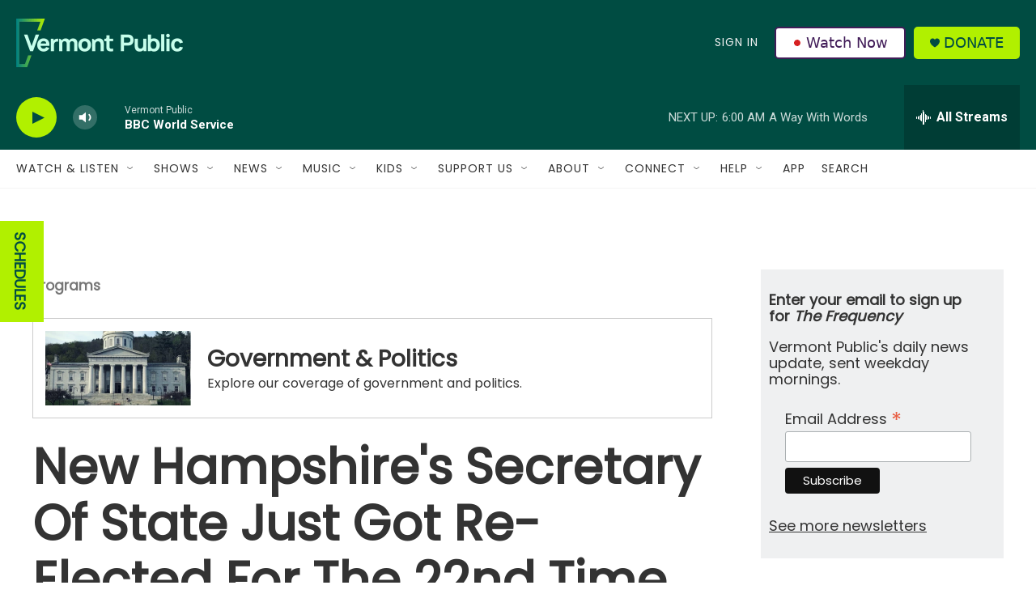

--- FILE ---
content_type: text/html; charset=utf-8
request_url: https://www.google.com/recaptcha/api2/aframe
body_size: 268
content:
<!DOCTYPE HTML><html><head><meta http-equiv="content-type" content="text/html; charset=UTF-8"></head><body><script nonce="6XKFWSIU5DK9MSq-Jkor9w">/** Anti-fraud and anti-abuse applications only. See google.com/recaptcha */ try{var clients={'sodar':'https://pagead2.googlesyndication.com/pagead/sodar?'};window.addEventListener("message",function(a){try{if(a.source===window.parent){var b=JSON.parse(a.data);var c=clients[b['id']];if(c){var d=document.createElement('img');d.src=c+b['params']+'&rc='+(localStorage.getItem("rc::a")?sessionStorage.getItem("rc::b"):"");window.document.body.appendChild(d);sessionStorage.setItem("rc::e",parseInt(sessionStorage.getItem("rc::e")||0)+1);localStorage.setItem("rc::h",'1768636633664');}}}catch(b){}});window.parent.postMessage("_grecaptcha_ready", "*");}catch(b){}</script></body></html>